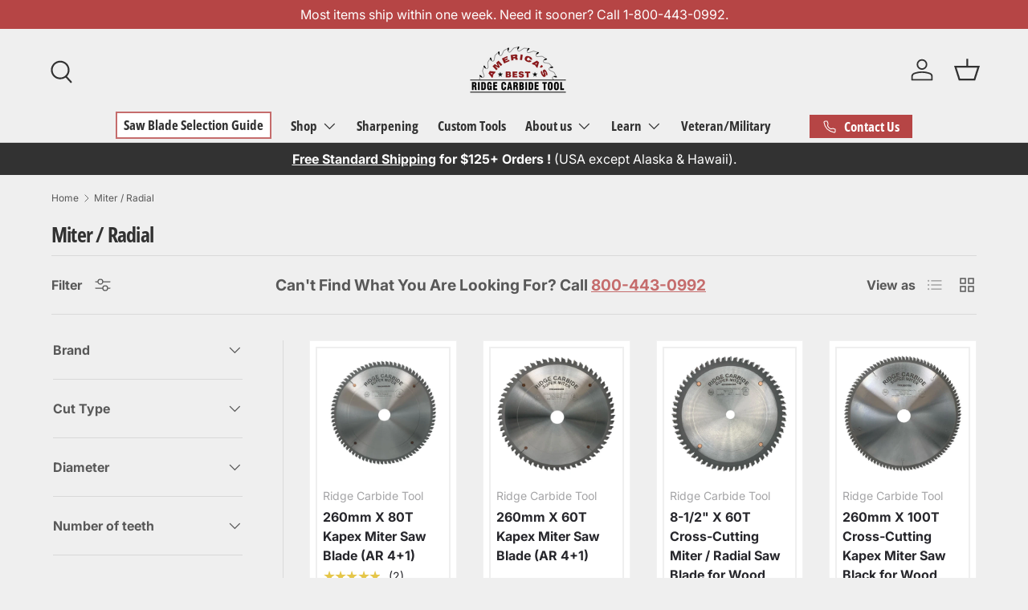

--- FILE ---
content_type: text/css
request_url: https://ridgecarbidetool.com/cdn/shop/t/14/assets/custom.css?v=127762146805040838491742896229
body_size: -48
content:
@media only screen and (min-width: 768px){.main-nav li:first-child .main-nav__item--primary{background:#fff;background-size:300% 100%;background-position:100% 0;color:#323232;border:2px solid rgb(var(--btn-bg-hover-color));transition:background-position .4s ease-out;padding:.6rem .8rem .7rem;margin-bottom:.4rem;line-height:1;box-shadow:none}.main-nav li:first-child .main-nav__item--primary:hover{background-position:0 0;box-shadow:none;color:#fff;background:rgb(var(--btn-bg-hover-color))}}.products-toolbar__layout .label--phone-number.label{margin-inline-end:20rem;font-size:1.2em}.products-toolbar__layout .label--phone-number.label a,.label--phone-number_mobile a{color:rgb(var(--btn-bg-hover-color));text-decoration:underline}.label--phone-number_mobile{margin-bottom:3rem;font-size:1em}.product-info__block.product-options{margin-top:2rem}.product-info__block.product-info__block__parameters{margin-bottom:0rem}.parameteres-list{display:flex;flex-wrap:wrap;align-items:center;gap:1rem}.parameteres-list__item{background-color:#fff;padding:1rem}.parameteres-list__item-name{font-size:10px;text-transform:uppercase;color:#a1a1a1}.parameteres-list__item-value{font-size:13px}.section.section--sawblade-guide{margin-top:0rem;margin-bottom:2rem}.sawblade-guide-container.section{margin-top:0rem;margin-bottom:0rem}.sawblade-guide-container{display:flex;flex-direction:column;position:relative;justify-content:flex-start;align-items:center;gap:2rem;padding:2rem 2rem 0rem}@media only screen and (min-width: 1024px){.sawblade-guide-container{flex-direction:row}.sawblade-guide__image{max-width:50%;flex-shrink:0}.section.section--sawblade-guide{margin-bottom:0rem}.sawblade-guide__buttons{margin-bottom:2rem}.sawblade-guide__thickness{width:100px;text-align:center}}.sawblade-guide__thickness{margin-right:1rem}.sawblade-guide__image{max-width:100%}.sawblade-guide__teeth{flex:1}.sawblade-guide__teeth h2{margin-bottom:.5rem;text-align:center}.sawblade-guide__teeth h5{margin-top:0rem;color:#585858;font-family:var(--body-font-family);font-weight:400;text-align:center}.sawblade-guide__buttons{flex:1;display:flex;flex-direction:column;gap:1rem;margin-bottom:2rem}
/*# sourceMappingURL=/cdn/shop/t/14/assets/custom.css.map?v=127762146805040838491742896229 */
